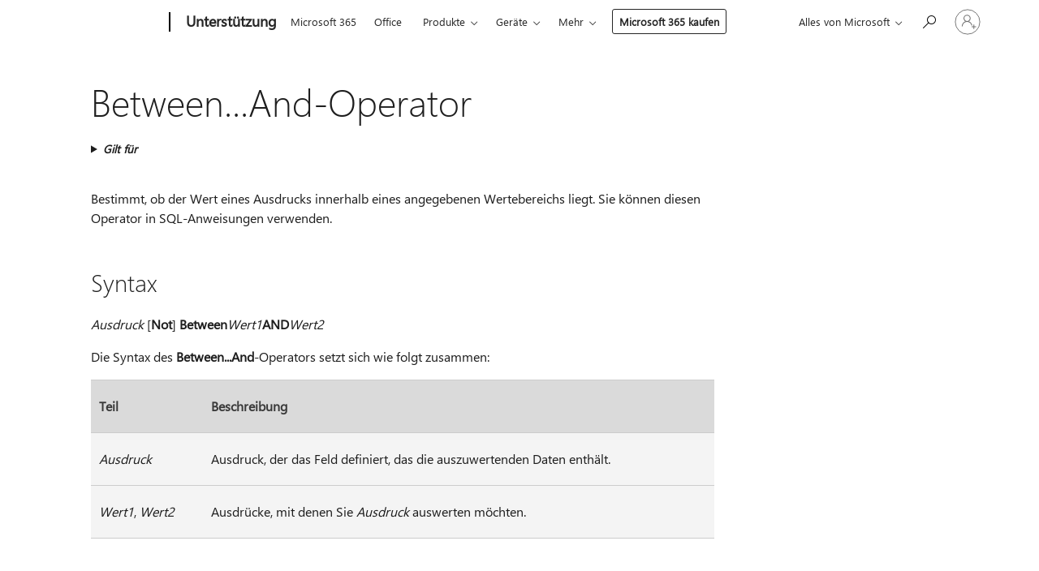

--- FILE ---
content_type: text/html; charset=utf-8
request_url: https://login.microsoftonline.com/common/oauth2/v2.0/authorize?client_id=ee272b19-4411-433f-8f28-5c13cb6fd407&redirect_uri=https%3A%2F%2Fsupport.microsoft.com%2Fsignin-oidc&response_type=code%20id_token&scope=openid%20profile%20offline_access&response_mode=form_post&nonce=638990411251453792.ZTVhM2Y2M2UtMDczNS00Nzg1LWIyMjgtMjJkMTE1MWJmN2Q4OWRiZjhhNDgtZjdlZC00MGVhLWI4NTItNDhmZjA1Mzc1ODlj&prompt=none&nopa=2&state=CfDJ8MyPTYQicFlAq2BKPTlStzwfGkkSbdneKbg_42QXTfjWkS051wYZOf1kM-qx4XZm0d9GzvzIQtHy9SOUkXcFIXiM4CyMunXM5RIm10DrnCD2Y7eV5FmnpAgSI0KgLkAD1D4K0T1mJyftlVBTAIwI6_EJBtTCEqLDhCkGrAAPJMeMPLeo31sqpVA4773cHDktaUgqZ-1PnrgLmkXvZ0TpKoBpCIgIwh9fPKktFmapBaIhq8F7HRnqjqu5vQSFBXInmnc8RUrfoiU9wyOhirG7iHzjPSlZPWLeVsu55YXiAZBGnuU8j_ilFWPqrZW7WD6Dzje3xLj1duAcIvSL8Z827yIYZwiQxqCheIqa8FsEu_uT&x-client-SKU=ID_NET6_0&x-client-ver=8.12.1.0&sso_reload=true
body_size: 9604
content:


<!-- Copyright (C) Microsoft Corporation. All rights reserved. -->
<!DOCTYPE html>
<html>
<head>
    <title>Redirecting</title>
    <meta http-equiv="Content-Type" content="text/html; charset=UTF-8">
    <meta http-equiv="X-UA-Compatible" content="IE=edge">
    <meta name="viewport" content="width=device-width, initial-scale=1.0, maximum-scale=2.0, user-scalable=yes">
    <meta http-equiv="Pragma" content="no-cache">
    <meta http-equiv="Expires" content="-1">
    <meta name="PageID" content="FetchSessions" />
    <meta name="SiteID" content="" />
    <meta name="ReqLC" content="1033" />
    <meta name="LocLC" content="en-US" />

    
<meta name="robots" content="none" />

<script type="text/javascript" nonce='CocfwgIPV2faNCxc_R37lg'>//<![CDATA[
$Config={"urlGetCredentialType":"https://login.microsoftonline.com/common/GetCredentialType?mkt=en-US","urlGoToAADError":"https://login.live.com/oauth20_authorize.srf?client_id=ee272b19-4411-433f-8f28-5c13cb6fd407\u0026scope=openid+profile+offline_access\u0026redirect_uri=https%3a%2f%2fsupport.microsoft.com%2fsignin-oidc\u0026response_type=code+id_token\u0026state=[base64]\u0026response_mode=form_post\u0026nonce=638990411251453792.ZTVhM2Y2M2UtMDczNS00Nzg1LWIyMjgtMjJkMTE1MWJmN2Q4OWRiZjhhNDgtZjdlZC00MGVhLWI4NTItNDhmZjA1Mzc1ODlj\u0026prompt=none\u0026x-client-SKU=ID_NET6_0\u0026x-client-Ver=8.12.1.0\u0026uaid=c5c71f2bcbda4cd8bf00795937fb981b\u0026msproxy=1\u0026issuer=mso\u0026tenant=common\u0026ui_locales=en-US\u0026epctrc=IQm%2bw0wY%2bfH8ghRZpqrxn42LDEUYA%2fGMtp0FZg9CZL0%3d5%3a1%3aCANARY%3ap0w64doC7fYI357FgZx4TuHxErrobI037LUbsVvS7zQ%3d\u0026epct=[base64]\u0026jshs=0\u0026nopa=2","urlAppError":"https://support.microsoft.com/signin-oidc","oAppRedirectErrorPostParams":{"error":"interaction_required","error_description":"Session information is not sufficient for single-sign-on.","state":"[base64]"},"iMaxStackForKnockoutAsyncComponents":10000,"fShowButtons":true,"urlCdn":"https://aadcdn.msftauth.net/shared/1.0/","urlDefaultFavicon":"https://aadcdn.msftauth.net/shared/1.0/content/images/favicon_a_eupayfgghqiai7k9sol6lg2.ico","urlPost":"/common/login","iPawnIcon":0,"sPOST_Username":"","fEnableNumberMatching":true,"sFT":"[base64]","sFTName":"flowToken","sCtx":"[base64]","fEnableOneDSClientTelemetry":true,"dynamicTenantBranding":null,"staticTenantBranding":null,"oAppCobranding":{},"iBackgroundImage":4,"arrSessions":[],"urlMsaStaticMeControl":"https://login.live.com/Me.htm?v=3","fApplicationInsightsEnabled":false,"iApplicationInsightsEnabledPercentage":0,"urlSetDebugMode":"https://login.microsoftonline.com/common/debugmode","fEnableCssAnimation":true,"fDisableAnimationIfAnimationEndUnsupported":true,"fSsoFeasible":true,"fAllowGrayOutLightBox":true,"fProvideV2SsoImprovements":true,"fUseMsaSessionState":true,"fIsRemoteNGCSupported":true,"urlLogin":"https://login.microsoftonline.com/common/reprocess?ctx=[base64]","urlDssoStatus":"https://login.microsoftonline.com/common/instrumentation/dssostatus","iSessionPullType":3,"fUseSameSite":true,"iAllowedIdentities":2,"isGlobalTenant":true,"uiflavor":1001,"fShouldPlatformKeyBeSuppressed":true,"fLoadStringCustomizationPromises":true,"fUseAlternateTextForSwitchToCredPickerLink":true,"fOfflineAccountVisible":false,"fEnableUserStateFix":true,"fShowAccessPassPeek":true,"fUpdateSessionPollingLogic":true,"fEnableShowPickerCredObservable":true,"fFetchSessionsSkipDsso":true,"fIsCiamUserFlowUxNewLogicEnabled":true,"fUseNonMicrosoftDefaultBrandingForCiam":true,"sCompanyDisplayName":"Microsoft Services","fRemoveCustomCss":true,"fFixUICrashForApiRequestHandler":true,"fShowUpdatedKoreanPrivacyFooter":true,"fUsePostCssHotfix":true,"fFixUserFlowBranding":true,"fEnablePasskeyNullFix":true,"fEnableRefreshCookiesFix":true,"fEnableWebNativeBridgeInterstitialUx":true,"fEnableWindowParentingFix":true,"fEnableNativeBridgeErrors":true,"urlAcmaServerPath":"https://login.microsoftonline.com","sTenantId":"common","sMkt":"en-US","fIsDesktop":true,"fUpdateConfigInit":true,"fLogDisallowedCssProperties":true,"fDisallowExternalFonts":true,"scid":1013,"hpgact":1800,"hpgid":7,"apiCanary":"[base64]","canary":"IQm+w0wY+fH8ghRZpqrxn42LDEUYA/GMtp0FZg9CZL0=5:1:CANARY:p0w64doC7fYI357FgZx4TuHxErrobI037LUbsVvS7zQ=","sCanaryTokenName":"canary","fSkipRenderingNewCanaryToken":false,"fEnableNewCsrfProtection":true,"correlationId":"c5c71f2b-cbda-4cd8-bf00-795937fb981b","sessionId":"4c349140-1553-4941-b924-bcfbf0876200","sRingId":"R2","locale":{"mkt":"en-US","lcid":1033},"slMaxRetry":2,"slReportFailure":true,"strings":{"desktopsso":{"authenticatingmessage":"Trying to sign you in"}},"enums":{"ClientMetricsModes":{"None":0,"SubmitOnPost":1,"SubmitOnRedirect":2,"InstrumentPlt":4}},"urls":{"instr":{"pageload":"https://login.microsoftonline.com/common/instrumentation/reportpageload","dssostatus":"https://login.microsoftonline.com/common/instrumentation/dssostatus"}},"browser":{"ltr":1,"Chrome":1,"_Mac":1,"_M131":1,"_D0":1,"Full":1,"RE_WebKit":1,"b":{"name":"Chrome","major":131,"minor":0},"os":{"name":"OSX","version":"10.15.7"},"V":"131.0"},"watson":{"url":"/common/handlers/watson","bundle":"https://aadcdn.msftauth.net/ests/2.1/content/cdnbundles/watson.min_q5ptmu8aniymd4ftuqdkda2.js","sbundle":"https://aadcdn.msftauth.net/ests/2.1/content/cdnbundles/watsonsupportwithjquery.3.5.min_dc940oomzau4rsu8qesnvg2.js","fbundle":"https://aadcdn.msftauth.net/ests/2.1/content/cdnbundles/frameworksupport.min_oadrnc13magb009k4d20lg2.js","resetErrorPeriod":5,"maxCorsErrors":-1,"maxInjectErrors":5,"maxErrors":10,"maxTotalErrors":3,"expSrcs":["https://login.microsoftonline.com","https://aadcdn.msauth.net/","https://aadcdn.msftauth.net/",".login.microsoftonline.com"],"envErrorRedirect":true,"envErrorUrl":"/common/handlers/enverror"},"loader":{"cdnRoots":["https://aadcdn.msauth.net/","https://aadcdn.msftauth.net/"],"logByThrowing":true},"serverDetails":{"slc":"ProdSlices","dc":"NCUS","ri":"CH0XXXX","ver":{"v":[2,1,22549,3]},"rt":"2025-11-18T05:38:46","et":13},"clientEvents":{"enabled":true,"telemetryEnabled":true,"useOneDSEventApi":true,"flush":60000,"autoPost":true,"autoPostDelay":1000,"minEvents":1,"maxEvents":1,"pltDelay":500,"appInsightsConfig":{"instrumentationKey":"69adc3c768bd4dc08c19416121249fcc-66f1668a-797b-4249-95e3-6c6651768c28-7293","webAnalyticsConfiguration":{"autoCapture":{"jsError":true}}},"defaultEventName":"IDUX_ESTSClientTelemetryEvent_WebWatson","serviceID":3,"endpointUrl":""},"fApplyAsciiRegexOnInput":true,"country":"US","fBreakBrandingSigninString":true,"bsso":{"states":{"START":"start","INPROGRESS":"in-progress","END":"end","END_SSO":"end-sso","END_USERS":"end-users"},"nonce":"AwABEgEAAAADAOz_BQD0_0bcL0ZSJWd-fIDBx_Z_N0p_B7-3hqh9JXAkON5_G3zml-pL4LEt9mkV2KNbeHJwTn7UgXWML6ZUM3RrtprfgRkgAA","overallTimeoutMs":4000,"telemetry":{"type":"ChromeSsoTelemetry","nonce":"AwABDwEAAAADAOz_BQD0_6d3bwQ4NuwFq-5SDvDRBqWw5D_fLMStWU61XgJcXSXc0vnHJR0BsqWzL1VXwkASQTsTI-iFguS8sxriHTs2lrOqCVhIr-V5YXW9vXWBdGJ3IAA","reportStates":[]},"redirectEndStates":["end"],"cookieNames":{"aadSso":"AADSSO","winSso":"ESTSSSO","ssoTiles":"ESTSSSOTILES","ssoPulled":"SSOCOOKIEPULLED","userList":"ESTSUSERLIST"},"type":"chrome","reason":"Pull suppressed because it was already attempted and the current URL was reloaded."},"urlNoCookies":"https://login.microsoftonline.com/cookiesdisabled","fTrimChromeBssoUrl":true,"inlineMode":5,"fShowCopyDebugDetailsLink":true,"fTenantBrandingCdnAddEventHandlers":true,"fAddTryCatchForIFrameRedirects":true};
//]]></script> 
<script type="text/javascript" nonce='CocfwgIPV2faNCxc_R37lg'>//<![CDATA[
!function(){var e=window,r=e.$Debug=e.$Debug||{},t=e.$Config||{};if(!r.appendLog){var n=[],o=0;r.appendLog=function(e){var r=t.maxDebugLog||25,i=(new Date).toUTCString()+":"+e;n.push(o+":"+i),n.length>r&&n.shift(),o++},r.getLogs=function(){return n}}}(),function(){function e(e,r){function t(i){var a=e[i];if(i<n-1){return void(o.r[a]?t(i+1):o.when(a,function(){t(i+1)}))}r(a)}var n=e.length;t(0)}function r(e,r,i){function a(){var e=!!s.method,o=e?s.method:i[0],a=s.extraArgs||[],u=n.$WebWatson;try{
var c=t(i,!e);if(a&&a.length>0){for(var d=a.length,l=0;l<d;l++){c.push(a[l])}}o.apply(r,c)}catch(e){return void(u&&u.submitFromException&&u.submitFromException(e))}}var s=o.r&&o.r[e];return r=r||this,s&&(s.skipTimeout?a():n.setTimeout(a,0)),s}function t(e,r){return Array.prototype.slice.call(e,r?1:0)}var n=window;n.$Do||(n.$Do={"q":[],"r":[],"removeItems":[],"lock":0,"o":[]});var o=n.$Do;o.when=function(t,n){function i(e){r(e,a,s)||o.q.push({"id":e,"c":a,"a":s})}var a=0,s=[],u=1;"function"==typeof n||(a=n,
u=2);for(var c=u;c<arguments.length;c++){s.push(arguments[c])}t instanceof Array?e(t,i):i(t)},o.register=function(e,t,n){if(!o.r[e]){o.o.push(e);var i={};if(t&&(i.method=t),n&&(i.skipTimeout=n),arguments&&arguments.length>3){i.extraArgs=[];for(var a=3;a<arguments.length;a++){i.extraArgs.push(arguments[a])}}o.r[e]=i,o.lock++;try{for(var s=0;s<o.q.length;s++){var u=o.q[s];u.id==e&&r(e,u.c,u.a)&&o.removeItems.push(u)}}catch(e){throw e}finally{if(0===--o.lock){for(var c=0;c<o.removeItems.length;c++){
for(var d=o.removeItems[c],l=0;l<o.q.length;l++){if(o.q[l]===d){o.q.splice(l,1);break}}}o.removeItems=[]}}}},o.unregister=function(e){o.r[e]&&delete o.r[e]}}(),function(e,r){function t(){if(!a){if(!r.body){return void setTimeout(t)}a=!0,e.$Do.register("doc.ready",0,!0)}}function n(){if(!s){if(!r.body){return void setTimeout(n)}t(),s=!0,e.$Do.register("doc.load",0,!0),i()}}function o(e){(r.addEventListener||"load"===e.type||"complete"===r.readyState)&&t()}function i(){
r.addEventListener?(r.removeEventListener("DOMContentLoaded",o,!1),e.removeEventListener("load",n,!1)):r.attachEvent&&(r.detachEvent("onreadystatechange",o),e.detachEvent("onload",n))}var a=!1,s=!1;if("complete"===r.readyState){return void setTimeout(n)}!function(){r.addEventListener?(r.addEventListener("DOMContentLoaded",o,!1),e.addEventListener("load",n,!1)):r.attachEvent&&(r.attachEvent("onreadystatechange",o),e.attachEvent("onload",n))}()}(window,document),function(){function e(){
return f.$Config||f.ServerData||{}}function r(e,r){var t=f.$Debug;t&&t.appendLog&&(r&&(e+=" '"+(r.src||r.href||"")+"'",e+=", id:"+(r.id||""),e+=", async:"+(r.async||""),e+=", defer:"+(r.defer||"")),t.appendLog(e))}function t(){var e=f.$B;if(void 0===d){if(e){d=e.IE}else{var r=f.navigator.userAgent;d=-1!==r.indexOf("MSIE ")||-1!==r.indexOf("Trident/")}}return d}function n(){var e=f.$B;if(void 0===l){if(e){l=e.RE_Edge}else{var r=f.navigator.userAgent;l=-1!==r.indexOf("Edge")}}return l}function o(e){
var r=e.indexOf("?"),t=r>-1?r:e.length,n=e.lastIndexOf(".",t);return e.substring(n,n+v.length).toLowerCase()===v}function i(){var r=e();return(r.loader||{}).slReportFailure||r.slReportFailure||!1}function a(){return(e().loader||{}).redirectToErrorPageOnLoadFailure||!1}function s(){return(e().loader||{}).logByThrowing||!1}function u(e){if(!t()&&!n()){return!1}var r=e.src||e.href||"";if(!r){return!0}if(o(r)){var i,a,s;try{i=e.sheet,a=i&&i.cssRules,s=!1}catch(e){s=!0}if(i&&!a&&s){return!0}
if(i&&a&&0===a.length){return!0}}return!1}function c(){function t(e){g.getElementsByTagName("head")[0].appendChild(e)}function n(e,r,t,n){var u=null;return u=o(e)?i(e):"script"===n.toLowerCase()?a(e):s(e,n),r&&(u.id=r),"function"==typeof u.setAttribute&&(u.setAttribute("crossorigin","anonymous"),t&&"string"==typeof t&&u.setAttribute("integrity",t)),u}function i(e){var r=g.createElement("link");return r.rel="stylesheet",r.type="text/css",r.href=e,r}function a(e){
var r=g.createElement("script"),t=g.querySelector("script[nonce]");if(r.type="text/javascript",r.src=e,r.defer=!1,r.async=!1,t){var n=t.nonce||t.getAttribute("nonce");r.setAttribute("nonce",n)}return r}function s(e,r){var t=g.createElement(r);return t.src=e,t}function d(e,r){if(e&&e.length>0&&r){for(var t=0;t<e.length;t++){if(-1!==r.indexOf(e[t])){return!0}}}return!1}function l(r){if(e().fTenantBrandingCdnAddEventHandlers){var t=d(E,r)?E:b;if(!(t&&t.length>1)){return r}for(var n=0;n<t.length;n++){
if(-1!==r.indexOf(t[n])){var o=t[n+1<t.length?n+1:0],i=r.substring(t[n].length);return"https://"!==t[n].substring(0,"https://".length)&&(o="https://"+o,i=i.substring("https://".length)),o+i}}return r}if(!(b&&b.length>1)){return r}for(var a=0;a<b.length;a++){if(0===r.indexOf(b[a])){return b[a+1<b.length?a+1:0]+r.substring(b[a].length)}}return r}function f(e,t,n,o){if(r("[$Loader]: "+(L.failMessage||"Failed"),o),w[e].retry<y){return w[e].retry++,h(e,t,n),void c._ReportFailure(w[e].retry,w[e].srcPath)}n&&n()}
function v(e,t,n,o){if(u(o)){return f(e,t,n,o)}r("[$Loader]: "+(L.successMessage||"Loaded"),o),h(e+1,t,n);var i=w[e].onSuccess;"function"==typeof i&&i(w[e].srcPath)}function h(e,o,i){if(e<w.length){var a=w[e];if(!a||!a.srcPath){return void h(e+1,o,i)}a.retry>0&&(a.srcPath=l(a.srcPath),a.origId||(a.origId=a.id),a.id=a.origId+"_Retry_"+a.retry);var s=n(a.srcPath,a.id,a.integrity,a.tagName);s.onload=function(){v(e,o,i,s)},s.onerror=function(){f(e,o,i,s)},s.onreadystatechange=function(){
"loaded"===s.readyState?setTimeout(function(){v(e,o,i,s)},500):"complete"===s.readyState&&v(e,o,i,s)},t(s),r("[$Loader]: Loading '"+(a.srcPath||"")+"', id:"+(a.id||""))}else{o&&o()}}var p=e(),y=p.slMaxRetry||2,m=p.loader||{},b=m.cdnRoots||[],E=m.tenantBrandingCdnRoots||[],L=this,w=[];L.retryOnError=!0,L.successMessage="Loaded",L.failMessage="Error",L.Add=function(e,r,t,n,o,i){e&&w.push({"srcPath":e,"id":r,"retry":n||0,"integrity":t,"tagName":o||"script","onSuccess":i})},L.AddForReload=function(e,r){
var t=e.src||e.href||"";L.Add(t,"AddForReload",e.integrity,1,e.tagName,r)},L.AddIf=function(e,r,t){e&&L.Add(r,t)},L.Load=function(e,r){h(0,e,r)}}var d,l,f=window,g=f.document,v=".css";c.On=function(e,r,t){if(!e){throw"The target element must be provided and cannot be null."}r?c.OnError(e,t):c.OnSuccess(e,t)},c.OnSuccess=function(e,t){if(!e){throw"The target element must be provided and cannot be null."}if(u(e)){return c.OnError(e,t)}var n=e.src||e.href||"",o=i(),s=a();r("[$Loader]: Loaded",e);var d=new c
;d.failMessage="Reload Failed",d.successMessage="Reload Success",d.Load(null,function(){if(o){throw"Unexpected state. ResourceLoader.Load() failed despite initial load success. ['"+n+"']"}s&&(document.location.href="/error.aspx?err=504")})},c.OnError=function(e,t){var n=e.src||e.href||"",o=i(),s=a();if(!e){throw"The target element must be provided and cannot be null."}r("[$Loader]: Failed",e);var u=new c;u.failMessage="Reload Failed",u.successMessage="Reload Success",u.AddForReload(e,t),
u.Load(null,function(){if(o){throw"Failed to load external resource ['"+n+"']"}s&&(document.location.href="/error.aspx?err=504")}),c._ReportFailure(0,n)},c._ReportFailure=function(e,r){if(s()&&!t()){throw"[Retry "+e+"] Failed to load external resource ['"+r+"'], reloading from fallback CDN endpoint"}},f.$Loader=c}(),function(){function e(){if(!E){var e=new h.$Loader;e.AddIf(!h.jQuery,y.sbundle,"WebWatson_DemandSupport"),y.sbundle=null,delete y.sbundle,e.AddIf(!h.$Api,y.fbundle,"WebWatson_DemandFramework"),
y.fbundle=null,delete y.fbundle,e.Add(y.bundle,"WebWatson_DemandLoaded"),e.Load(r,t),E=!0}}function r(){if(h.$WebWatson){if(h.$WebWatson.isProxy){return void t()}m.when("$WebWatson.full",function(){for(;b.length>0;){var e=b.shift();e&&h.$WebWatson[e.cmdName].apply(h.$WebWatson,e.args)}})}}function t(){if(!h.$WebWatson||h.$WebWatson.isProxy){if(!L&&JSON){try{var e=new XMLHttpRequest;e.open("POST",y.url),e.setRequestHeader("Accept","application/json"),
e.setRequestHeader("Content-Type","application/json; charset=UTF-8"),e.setRequestHeader("canary",p.apiCanary),e.setRequestHeader("client-request-id",p.correlationId),e.setRequestHeader("hpgid",p.hpgid||0),e.setRequestHeader("hpgact",p.hpgact||0);for(var r=-1,t=0;t<b.length;t++){if("submit"===b[t].cmdName){r=t;break}}var o=b[r]?b[r].args||[]:[],i={"sr":y.sr,"ec":"Failed to load external resource [Core Watson files]","wec":55,"idx":1,"pn":p.pgid||"","sc":p.scid||0,"hpg":p.hpgid||0,
"msg":"Failed to load external resource [Core Watson files]","url":o[1]||"","ln":0,"ad":0,"an":!1,"cs":"","sd":p.serverDetails,"ls":null,"diag":v(y)};e.send(JSON.stringify(i))}catch(e){}L=!0}y.loadErrorUrl&&window.location.assign(y.loadErrorUrl)}n()}function n(){b=[],h.$WebWatson=null}function o(r){return function(){var t=arguments;b.push({"cmdName":r,"args":t}),e()}}function i(){var e=["foundException","resetException","submit"],r=this;r.isProxy=!0;for(var t=e.length,n=0;n<t;n++){var i=e[n];i&&(r[i]=o(i))}
}function a(e,r,t,n,o,i,a){var s=h.event;return i||(i=l(o||s,a?a+2:2)),h.$Debug&&h.$Debug.appendLog&&h.$Debug.appendLog("[WebWatson]:"+(e||"")+" in "+(r||"")+" @ "+(t||"??")),$.submit(e,r,t,n,o||s,i,a)}function s(e,r){return{"signature":e,"args":r,"toString":function(){return this.signature}}}function u(e){for(var r=[],t=e.split("\n"),n=0;n<t.length;n++){r.push(s(t[n],[]))}return r}function c(e){for(var r=[],t=e.split("\n"),n=0;n<t.length;n++){var o=s(t[n],[]);t[n+1]&&(o.signature+="@"+t[n+1],n++),r.push(o)
}return r}function d(e){if(!e){return null}try{if(e.stack){return u(e.stack)}if(e.error){if(e.error.stack){return u(e.error.stack)}}else if(window.opera&&e.message){return c(e.message)}}catch(e){}return null}function l(e,r){var t=[];try{for(var n=arguments.callee;r>0;){n=n?n.caller:n,r--}for(var o=0;n&&o<w;){var i="InvalidMethod()";try{i=n.toString()}catch(e){}var a=[],u=n.args||n.arguments;if(u){for(var c=0;c<u.length;c++){a[c]=u[c]}}t.push(s(i,a)),n=n.caller,o++}}catch(e){t.push(s(e.toString(),[]))}
var l=d(e);return l&&(t.push(s("--- Error Event Stack -----------------",[])),t=t.concat(l)),t}function f(e){if(e){try{var r=/function (.{1,})\(/,t=r.exec(e.constructor.toString());return t&&t.length>1?t[1]:""}catch(e){}}return""}function g(e){if(e){try{if("string"!=typeof e&&JSON&&JSON.stringify){var r=f(e),t=JSON.stringify(e);return t&&"{}"!==t||(e.error&&(e=e.error,r=f(e)),(t=JSON.stringify(e))&&"{}"!==t||(t=e.toString())),r+":"+t}}catch(e){}}return""+(e||"")}function v(e){var r=[];try{
if(jQuery?(r.push("jQuery v:"+jQuery().jquery),jQuery.easing?r.push("jQuery.easing:"+JSON.stringify(jQuery.easing)):r.push("jQuery.easing is not defined")):r.push("jQuery is not defined"),e&&e.expectedVersion&&r.push("Expected jQuery v:"+e.expectedVersion),m){var t,n="";for(t=0;t<m.o.length;t++){n+=m.o[t]+";"}for(r.push("$Do.o["+n+"]"),n="",t=0;t<m.q.length;t++){n+=m.q[t].id+";"}r.push("$Do.q["+n+"]")}if(h.$Debug&&h.$Debug.getLogs){var o=h.$Debug.getLogs();o&&o.length>0&&(r=r.concat(o))}if(b){
for(var i=0;i<b.length;i++){var a=b[i];if(a&&"submit"===a.cmdName){try{if(JSON&&JSON.stringify){var s=JSON.stringify(a);s&&r.push(s)}}catch(e){r.push(g(e))}}}}}catch(e){r.push(g(e))}return r}var h=window,p=h.$Config||{},y=p.watson,m=h.$Do;if(!h.$WebWatson&&y){var b=[],E=!1,L=!1,w=10,$=h.$WebWatson=new i;$.CB={},$._orgErrorHandler=h.onerror,h.onerror=a,$.errorHooked=!0,m.when("jQuery.version",function(e){y.expectedVersion=e}),m.register("$WebWatson")}}(),function(){function e(e,r){
for(var t=r.split("."),n=t.length,o=0;o<n&&null!==e&&void 0!==e;){e=e[t[o++]]}return e}function r(r){var t=null;return null===u&&(u=e(i,"Constants")),null!==u&&r&&(t=e(u,r)),null===t||void 0===t?"":t.toString()}function t(t){var n=null;return null===a&&(a=e(i,"$Config.strings")),null!==a&&t&&(n=e(a,t.toLowerCase())),null!==n&&void 0!==n||(n=r(t)),null===n||void 0===n?"":n.toString()}function n(e,r){var n=null;return e&&r&&r[e]&&(n=t("errors."+r[e])),n||(n=t("errors."+e)),n||(n=t("errors."+c)),n||(n=t(c)),n}
function o(t){var n=null;return null===s&&(s=e(i,"$Config.urls")),null!==s&&t&&(n=e(s,t.toLowerCase())),null!==n&&void 0!==n||(n=r(t)),null===n||void 0===n?"":n.toString()}var i=window,a=null,s=null,u=null,c="GENERIC_ERROR";i.GetString=t,i.GetErrorString=n,i.GetUrl=o}(),function(){var e=window,r=e.$Config||{};e.$B=r.browser||{}}(),function(){function e(e,r,t){e&&e.addEventListener?e.addEventListener(r,t):e&&e.attachEvent&&e.attachEvent("on"+r,t)}function r(r,t){e(document.getElementById(r),"click",t)}
function t(r,t){var n=document.getElementsByName(r);n&&n.length>0&&e(n[0],"click",t)}var n=window;n.AddListener=e,n.ClickEventListenerById=r,n.ClickEventListenerByName=t}();
//]]></script> 
<script type="text/javascript" nonce='CocfwgIPV2faNCxc_R37lg'>//<![CDATA[
!function(t,e){!function(){var n=e.getElementsByTagName("head")[0];n&&n.addEventListener&&(n.addEventListener("error",function(e){null!==e.target&&"cdn"===e.target.getAttribute("data-loader")&&t.$Loader.OnError(e.target)},!0),n.addEventListener("load",function(e){null!==e.target&&"cdn"===e.target.getAttribute("data-loader")&&t.$Loader.OnSuccess(e.target)},!0))}()}(window,document);
//]]></script>
    <script type="text/javascript" nonce='CocfwgIPV2faNCxc_R37lg'>
        ServerData = $Config;
    </script>

    <script data-loader="cdn" crossorigin="anonymous" src="https://aadcdn.msftauth.net/shared/1.0/content/js/FetchSessions_Core_yz_AMWqkHjng_6tzrqQa7A2.js" integrity='sha384-yBdKaVTRPH8nPa9fORdyBCmQFk20armNcHINL2vaODKnFXIyWWGqsOGET06pw+l7' nonce='CocfwgIPV2faNCxc_R37lg'></script>

</head>
<body data-bind="defineGlobals: ServerData" style="display: none">
</body>
</html>